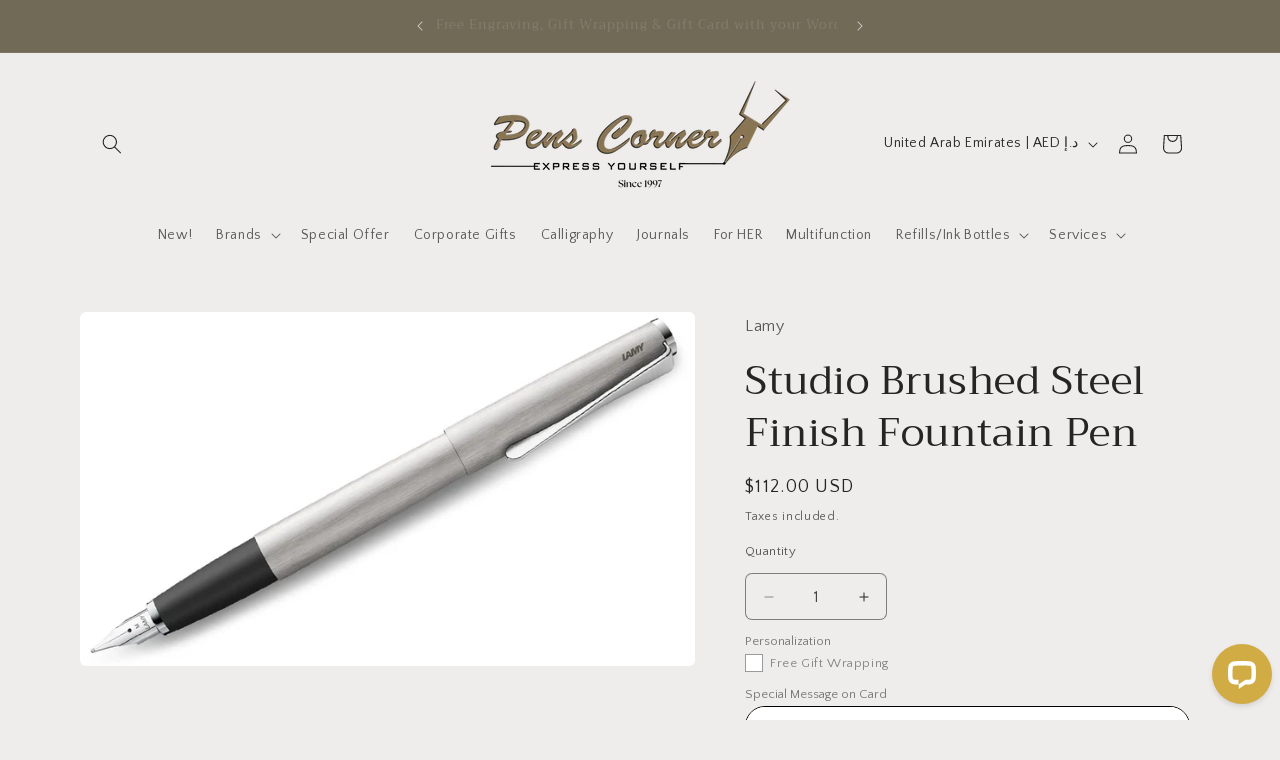

--- FILE ---
content_type: application/javascript; charset=UTF-8
request_url: https://api.livechatinc.com/v3.6/customer/action/get_dynamic_configuration?x-region=us-south1&license_id=8632504&client_id=c5e4f61e1a6c3b1521b541bc5c5a2ac5&url=https%3A%2F%2Fwww.penscorner.com%2Fproducts%2Fstudio-brushed-steel-finish-fountain-pen&channel_type=code&implementation_type=Shopify&jsonp=__zhg4c86c5w
body_size: 240
content:
__zhg4c86c5w({"organization_id":"cc0af05a-aae9-48e6-9e93-e9e0448c1de5","livechat_active":true,"livechat":{"group_id":0,"client_limit_exceeded":false,"domain_allowed":true,"online_group_ids":[0],"config_version":"3415.0.5.588.10.6.7.8.5.3.5.36.0","localization_version":"6bb83031e4f97736cbbada081b074fb6_afe89e1ccb3d0f5a0a14b835e642d05c","language":"en"},"default_widget":"livechat"});